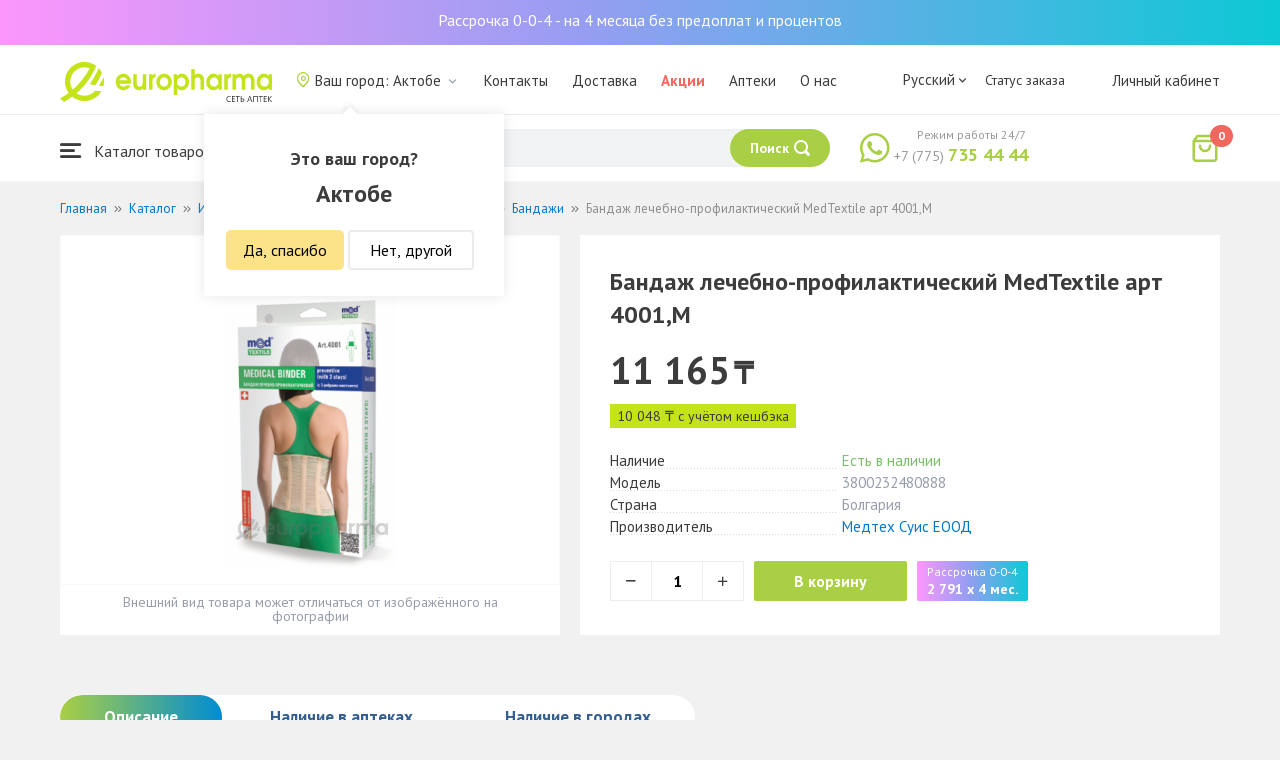

--- FILE ---
content_type: text/css
request_url: https://aqtobe.europharma.kz/css/font.europharm.css?v=1718661874
body_size: 1163
content:
@font-face {
    font-family: 'europharm';
    src:  url('../fonts/europharm/europharm.eot?g3uqyd');
    src:  url('../fonts/europharm/europharm.eot?g3uqyd#iefix') format('embedded-opentype'),
    url('../fonts/europharm/europharm.ttf?g3uqyd') format('truetype'),
    url('../fonts/europharm/europharm.woff?g3uqyd') format('woff'),
    url('../fonts/europharm/europharm.svg?g3uqyd#europharm') format('svg');
    font-weight: normal;
    font-style: normal;
    font-display: block;
}
[class^="icon-"], [class*=" icon-"] {
    /* use !important to prevent issues with browser extensions that change fonts */
    font-family: 'europharm', sans-serif !important;
    speak: none;
    font-style: normal;
    font-weight: normal;
    font-variant: normal;
    text-transform: none;
    line-height: 1;

    /* Better Font Rendering =========== */
    -webkit-font-smoothing: antialiased;
    -moz-osx-font-smoothing: grayscale;
}
.icon-external-link:before {
    content: "\f08e";
}
.icon-shopping-basket:before {
    content: "\f291";
}
.icon-edit:before {
    content: "\e932";
}
.icon-newspaper-o:before {
    content: "\e931";
}
.icon-filter:before {
    content: "\f1de";
}
.icon-truck:before {
    content: "\f0d1";
}
.icon-angle-left:before {
    content: "\f104";
}
.icon-angle-right:before {
    content: "\f105";
}
.icon-angle-up:before {
    content: "\f106";
}
.icon-angle-down:before {
    content: "\f107";
}
.icon-location:before {
    content: "\f124";
}
.icon-home:before {
    content: "\e916";
}
.icon-bars:before {
    content: "\e900";
}
.icon-navicon:before {
    content: "\e900";
}
.icon-reorder:before {
    content: "\e900";
}
.icon-blog-arrow-forward:before {
    content: "\e93e";
}
.icon-blog-arrow-next:before {
    content: "\e93d";
}
.icon-blog-shape:before {
    content: "\e93c";
    color: #fff;
}
.icon-blog-vaccine:before {
    content: "\e93b";
}
.icon-blog-makeup:before {
    content: "\e939";
}
.icon-blog-qa:before {
    content: "\e938";
}
.icon-blog-leaf:before {
    content: "\e93a";
}
.icon-blog-pregnant:before {
    content: "\e937";
}
.icon-blog-news:before {
    content: "\e936";
}
.icon-stethoscope:before {
    content: "\e906";
}
.icon-check:before {
    content: "\e907";
}
.icon-maternity-2:before {
    content: "\e908";
}
.icon-medicines:before {
    content: "\e902";
}
.icon-cream:before {
    content: "\e90a";
}
.icon-vitamin-c:before {
    content: "\e903";
}
.icon-medicine-4:before {
    content: "\e905";
}
.icon-phone:before {
    content: "\e934";
}
.icon-warning:before {
    content: "\e940";
}
.icon-schedule:before {
    content: "\e8b5";
}
.icon-account_balance_wallet:before {
    content: "\e850";
}
.icon-attach_money:before {
    content: "\e227";
}
.icon-av_timer:before {
    content: "\e01b";
}
.icon-payment:before {
    content: "\e8a1";
}
.icon-markunread:before {
    content: "\e159";
}
.icon-question_answer:before {
    content: "\e8af";
}
.icon-restore:before {
    content: "\e8b3";
}
.icon-language:before {
    content: "\e894";
}
.icon-repeat:before {
    content: "\e040";
}
.icon-airport_shuttle:before {
    content: "\eb3c";
}
.icon-help:before {
    content: "\e887";
}
.icon-help_outline:before {
    content: "\e8fd";
}
.icon-info:before {
    content: "\e88e";
}
.icon-local_shipping:before {
    content: "\e558";
}
.icon-menu3:before {
    content: "\e92c";
}
.icon-plus:before {
    content: "\e930";
}
.icon-check1:before {
    content: "\e92f";
}
.icon-more-horizontal:before {
    content: "\e92d";
}
.icon-menu2:before {
    content: "\e92b";
}
.icon-eye-outline:before {
    content: "\e929";
}
.icon-trash:before {
    content: "\e927";
}
.icon-group-outline:before {
    content: "\e922";
}
.icon-chart-pie-outline:before {
    content: "\e923";
}
.icon-info-large-outline:before {
    content: "\e924";
}
.icon-download-outline:before {
    content: "\e925";
}
.icon-bookmark:before {
    content: "\e926";
}
.icon-pharmacy:before {
    content: "\e920";
}
.icon-close:before {
    content: "\e921";
}
.icon-home-outline:before {
    content: "\e919";
}
.icon-export-outline:before {
    content: "\e91a";
}
.icon-document:before {
    content: "\e91b";
}
.icon-pen:before {
    content: "\e91c";
}
.icon-business-card:before {
    content: "\e91d";
}
.icon-clipboard:before {
    content: "\e91e";
}
.icon-contacts:before {
    content: "\e91f";
}
.icon-list1:before {
    content: "\e918";
}
.icon-user:before {
    content: "\e915";
}
.icon-heart:before {
    content: "\e914";
}
.icon-shopping-bag:before {
    content: "\e913";
}
.icon-log-out:before {
    content: "\e911";
}
.icon-settings:before {
    content: "\e910";
}
.icon-ok:before {
    content: "\e90f";
}
.icon-phone-call:before {
    content: "\e90e";
}
.icon-menu:before {
    content: "\e901";
}
.icon-menu1:before {
    content: "\e92a";
}
.icon-list:before {
    content: "\e917";
}
.icon-lifebuoy:before {
    content: "\e912";
}
.icon-map-marker:before {
    content: "\e93f";
}
.icon-gift:before {
    content: "\e935";
}
.icon-mobile:before {
    content: "\e933";
}
.icon-whatsapp:before {
    content: "\e92e";
}
.icon-search:before {
    content: "\e928";
}
.icon-facebook:before {
    content: "\e90c";
}
.icon-facebook1:before {
    content: "\e90d";
}
.icon-twitteret:before {
    content: "\e909";
}
.icon-youtube:before {
    content: "\e90b";
}
.icon-instagram:before {
    content: "\e904";
}